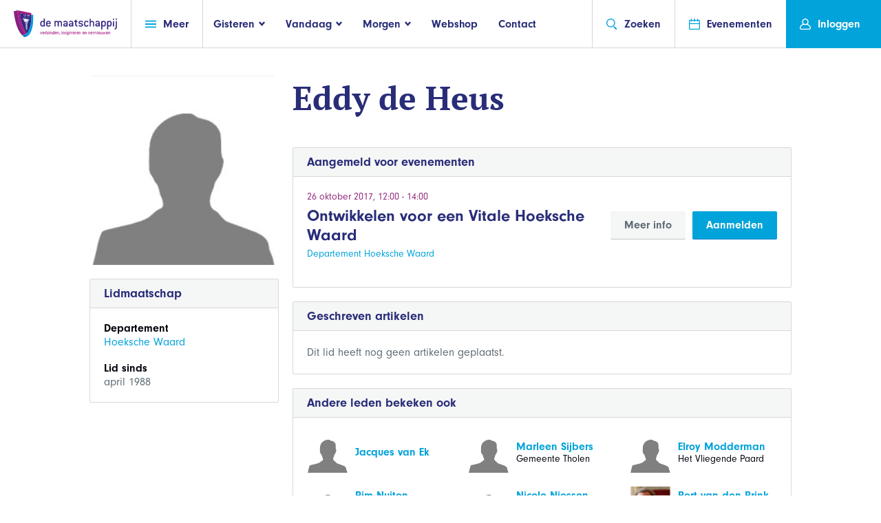

--- FILE ---
content_type: text/html; charset=UTF-8
request_url: https://de-maatschappij.nl/index.php/profiel/600
body_size: 7471
content:
<!doctype html>
<html class="no-js" lang="">
	<head>
		<meta charset="utf-8">
		<meta http-equiv="X-UA-Compatible" content="IE=edge">
		<title> Eddy de Heus  - De Maatschappij</title>

		<meta name="viewport" content="width=device-width, initial-scale=1">
		<meta property="og:image" content="" />
		<meta property="og:title" content=" Eddy de Heus ">
		<meta property="og:site_name" content="De Maatschappij"/>
		<meta property="og:url" content="https://de-maatschappij.nl/index.php/profiel/600" />
		<meta property="og:description" content="" />
		<link rel="stylesheet" href="https://de-maatschappij.nl/assets/website/css/main.css">
		<link rel="stylesheet" href="https://use.typekit.net/ese3xys.css">
				<link rel="stylesheet" href="https://use.fontawesome.com/releases/v5.6.3/css/all.css" integrity="sha384-UHRtZLI+pbxtHCWp1t77Bi1L4ZtiqrqD80Kn4Z8NTSRyMA2Fd33n5dQ8lWUE00s/" crossorigin="anonymous">
		 <meta name="robots" content="noindex, follow" /> 	</head>
	<body>
	<script type="text/javascript">
        var _gaq = _gaq || [];
        _gaq.push(['_setAccount', 'UA-41670849-1']);
        _gaq.push(['_trackPageview']);

        (function () {
            var ga = document.createElement('script'); ga.type = 'text/javascript'; ga.async = true;
            ga.src = ('https:' == document.location.protocol ? 'https://ssl' : 'http://www') + '.google-analytics.com/ga.js';
            var s = document.getElementsByTagName('script')[0]; s.parentNode.insertBefore(ga, s);
        })();

    </script>
    <!-- Global site tag (gtag.js) - Google Analytics -->
    <script async src="https://www.googletagmanager.com/gtag/js?id=UA-1443260-58"></script>
    <script>
      window.dataLayer = window.dataLayer || [];
      function gtag(){dataLayer.push(arguments);}
      gtag('js', new Date());

      gtag('config', 'UA-1443260-58');
    </script>

		<!--[if lt IE 9]>
		<p class="browserupgrade">You are using an <strong>outdated</strong> browser. Please <a href="http://browsehappy.com/">upgrade your browser</a> to improve your experience.</p>
		<![endif]-->

	<div class="container">
		<header class="header">
			<a href="/" class="logo header-link" id="headerLogo">
				<img
					src="/images/logofull.svg"
					class="desktop-img"
					alt="">
			</a>
			<div class="header__center-box">
				<div class="header-link nav header-box" id="headerNavBtn">
					<a href="/" class="mobile-header-logo">
						<img
							src="/images/logo-svg.svg"
							alt=""
							class="mobile-img">
					</a>

					<a href="#" class="nav-click svg-link">
						<svg class="icon icon-menu"><use xmlns:xlink="http://www.w3.org/1999/xlink" xlink:href="/icons/symbol-defs.svg#icon-menu"></use></svg>
						<span class="svg-link__text svg-link__text--right">Meer</span>
					</a>
				</div>

				<ul class="header-nav no-list header-box" id="headerItems">
				<li>
					<a href="#">
						<span class="svg-link__text svg-link__text--left">Gisteren</span>
						<svg class="icon icon-fat-arrow"><use xmlns:xlink="http://www.w3.org/1999/xlink" xlink:href="/icons/symbol-defs.svg#icon-fat-arrow"></use></svg>
					</a>
					<div class="dd-nav dd-nav--top">
						<div class="dd-nav__inner">
							<div class="dd-nav__arrow">
								<svg viewbox="0 0 5 10" class="dd-nav__big">
								  <path d="M5 0 V10 L0.8 5.8 Q0 5 0.8 4.2z" />
								</svg>
							</div>
							<section class="dd-nav__content">
								<ul class="dd-nav__list">
                                    <li><a href="/gisteren/historie-van-de-maatschappij">Oprichting</a></li>
                                    <li><a href="https://de-maatschappij.nl/index.php/prestaties">Prestaties</a></li>
                                    <li><a href="/gisteren/de-schatkamer">Schatkamer</a></li>
								</ul>
							</section>
						</div>
					</div>
				</li>
				<li>
					<a href="#">
						<span class="svg-link__text svg-link__text--left">Vandaag</span>
						<svg class="icon icon-fat-arrow"><use xmlns:xlink="http://www.w3.org/1999/xlink" xlink:href="/icons/symbol-defs.svg#icon-fat-arrow"></use></svg>
					</a>
					<div class="dd-nav dd-nav--top">
						<div class="dd-nav__inner">
							<div class="dd-nav__arrow">
								<svg viewbox="0 0 5 10" class="dd-nav__big">
								  <path d="M5 0 V10 L0.8 5.8 Q0 5 0.8 4.2z" />
								</svg>
							</div>
							<section class="dd-nav__content">
								<ul class="dd-nav__list">
                                    <li><a href="/vandaag/over-de-maatschappij">Over De Maatschappij</a></li>
                                    <li><a href="/vandaag/organisatie">Organisatie</a></li>
                                    <li><a href="/vandaag/het-koningshuis">Koningshuis</a></li>
								</ul>
							</section>
						</div>
					</div>
				</li>
				<li>
					<a href="#">
						<span class="svg-link__text svg-link__text--left">Morgen</span>
						<svg class="icon icon-fat-arrow"><use xmlns:xlink="http://www.w3.org/1999/xlink" xlink:href="/icons/symbol-defs.svg#icon-fat-arrow"></use></svg>
					</a>
					<div class="dd-nav dd-nav--top">
						<div class="dd-nav__inner">
							<div class="dd-nav__arrow">
								<svg viewbox="0 0 5 10" class="dd-nav__big">
								  <path d="M5 0 V10 L0.8 5.8 Q0 5 0.8 4.2z" />
								</svg>
							</div>
							<section class="dd-nav__content">
								<ul class="dd-nav__list">
									<li><a href="/nieuws?department=1">Nieuws</a></li>
									<li><a href="/morgen/perspectief-voor-nederland">Perspectief voor Nederland</a></li>
								    <li><a href="/morgen/onze-partners">Onze partners</a></li>
									<li><a href="/morgen/FoodXNoord">FoodXNoord</a></li>
									<li><a href="/morgen/koning-willem-i-prijs-en-plaquette">Koning Willem I</a></li>
																	</ul>
							</section>
						</div>
					</div>
				</li>
				<li><a href="https://de-maatschappij.nl/index.php/shop/overzicht">Webshop</a></li>
				<li><a href="https://de-maatschappij.nl/index.php/contact">Contact</a></li>
			</ul>

				<div class="sub-nav clearfix">
					<!-- op mobile wordt deze fixed totaled -->
					<aside class="sub-nav__sidebar">
						<!-- alleen op mobile laten zien -->
						<div class="sub-nav__mobile">
							<div class="mobile-nav-header mb30">
								<a href="/" class="logo header-link">
									<img src="/images/logo-svg.svg" alt="">
								</a>
								<a href="#" class="mobile-nav-close">
									<svg class="icon"><use xmlns:xlink="http://www.w3.org/1999/xlink" xlink:href="/icons/symbol-defs.svg#icon-close"></use></svg>
								</a>
							</div>
						</div>

						<!-- cnt voor scroll overflow -->
						<div class="mobile-nav-cnt">
							<!-- cnt voor padding en alleen mobile -->
							<div class="sub-nav__mobile mobile-nav-padding">
								<ul class="mobile-top-nav mb30">
									<li>
										<a href="/contact" class="svg-link">
											<svg class="icon"><use xmlns:xlink="http://www.w3.org/1999/xlink" xlink:href="/icons/symbol-defs.svg#icon-mail"></use></svg>
											<span class="svg-link__text svg-link__text--right">Contact</span>
										</a>
									</li>
									<li>
										<a href="/shop/overzicht" class="svg-link">
											<svg class="icon icon-shopping-cart"><use xmlns:xlink="http://www.w3.org/1999/xlink" xlink:href="/icons/symbol-defs.svg#icon-shopping-cart"></use></svg>
											<span class="svg-link__text svg-link__text--right">Webshop</span>
										</a>
									</li>
									<li>
										<a href="https://de-maatschappij.nl/index.php/evenementen" class="svg-link">
											<svg class="icon"><use xmlns:xlink="http://www.w3.org/1999/xlink" xlink:href="/icons/symbol-defs.svg#icon-event"></use></svg>
											<span class="svg-link__text svg-link__text--right">Evenementen</span>
										</a>
									</li>
								</ul>
							</div>

							<div class="mobile-nav-padding">
								<h2 class="mobile-nav-title sub-nav__mobile mb10">Meer</h2>
								<ul class="no-list sub-nav__base-links">
								  <li><a href="/nieuws?department=1">Nieuws</a></li>
									<li><a href="https://de-maatschappij.nl/index.php/evenementen/verslaglegging">Verslaglegging</a></li>
                                 	<li><a href="https://de-maatschappij.nl/index.php/jaarcongressen">Jaarcongressen</a></li>
									<li><a href="https://de-maatschappij.nl/index.php/verhalen-van">Verhalen van</a></li>
									<li><a href="/morgen/perspectief-voor-nederland">Perspectief voor Nederland</a></li>
									<li><a href="/vandaag/lidmaatschapsinformatie">Lidmaatschapsinformatie</a></li>
																		<li><a href="https://de-maatschappij.nl/index.php/departement/1">Landelijk Bestuur</a></li>
									
									<li id="toggleDepartments">
										<a href="#" class="svg-link">
											<span class="svg-link__text svg-link__text--left">Departementen</span>
											<div class="sub-nav__svg-cnt">
												<svg class="icon"><use xmlns:xlink="http://www.w3.org/1999/xlink" xlink:href="/icons/symbol-defs.svg#icon-arrow"></use></svg>
											</div>
										</a>

										<div id="mobileDepartments">
											<div class="mock-select">

												<select onChange="window.document.location.href=this.options[this.selectedIndex].value;">
													<option value="pHolder">Kies een departement</option>
											        											        												        		<option value="https://de-maatschappij.nl/index.php/departement/2">Amsterdam</option>
											        												        											        												        		<option value="https://de-maatschappij.nl/index.php/departement/3">Apeldoorn en Epe</option>
											        												        											        												        		<option value="https://de-maatschappij.nl/index.php/departement/64">Arnhem</option>
											        												        											        												        		<option value="https://de-maatschappij.nl/index.php/departement/69">Delft</option>
											        												        											        												        		<option value="https://de-maatschappij.nl/index.php/departement/5">Drechtsteden</option>
											        												        											        												        		<option value="https://de-maatschappij.nl/index.php/departement/6">Drenthe</option>
											        												        											        												        		<option value="https://de-maatschappij.nl/index.php/departement/7">Eemland/Amersfoort en omstreken</option>
											        												        											        												        		<option value="https://de-maatschappij.nl/index.php/departement/9">&#039;s-Gravenhage</option>
											        												        											        												        		<option value="https://de-maatschappij.nl/index.php/departement/11">Haarlem en Meer</option>
											        												        											        												        		<option value="https://de-maatschappij.nl/index.php/departement/12">Het Gooi</option>
											        												        											        												        		<option value="https://de-maatschappij.nl/index.php/departement/13">Hoeksche Waard</option>
											        												        											        												        		<option value="https://de-maatschappij.nl/index.php/departement/1">Landelijk bestuur</option>
											        												        											        												        		<option value="https://de-maatschappij.nl/index.php/departement/65">Landelijk bureau</option>
											        												        											        												        		<option value="https://de-maatschappij.nl/index.php/departement/14">Leiden</option>
											        												        											        												        		<option value="https://de-maatschappij.nl/index.php/departement/16">Noord West Veluwe en Flevoland</option>
											        												        											        												        		<option value="https://de-maatschappij.nl/index.php/departement/70">Noord-Limburg</option>
											        												        											        												        		<option value="https://de-maatschappij.nl/index.php/departement/17">Oost-Brabant</option>
											        												        											        												        		<option value="https://de-maatschappij.nl/index.php/departement/10">Oost-Groningen</option>
											        												        											        												        		<option value="https://de-maatschappij.nl/index.php/departement/29">Regio Zwolle</option>
											        												        											        												        		<option value="https://de-maatschappij.nl/index.php/departement/19">Rotterdam</option>
											        												        											        												        		<option value="https://de-maatschappij.nl/index.php/departement/8">Sneek/Zuidwest Friesland</option>
											        												        											        												        		<option value="https://de-maatschappij.nl/index.php/departement/20">Twente</option>
											        												        											        												        		<option value="https://de-maatschappij.nl/index.php/departement/21">Utrecht</option>
											        												        											        												        		<option value="https://de-maatschappij.nl/index.php/departement/68">Utrechts-Gelderse Vallei</option>
											        												        											        												        		<option value="https://de-maatschappij.nl/index.php/departement/67">Waterland</option>
											        												        											        												        		<option value="https://de-maatschappij.nl/index.php/departement/22">Waterweg-Noord</option>
											        												        											        												        		<option value="https://de-maatschappij.nl/index.php/departement/23">West-Brabant</option>
											        												        											        												        		<option value="https://de-maatschappij.nl/index.php/departement/24">Westhoek</option>
											        												        											        												        		<option value="https://de-maatschappij.nl/index.php/departement/25">Zaanstreek-Waterland</option>
											        												        											        												        		<option value="https://de-maatschappij.nl/index.php/departement/26">Zeeland</option>
											        												        											        												        		<option value="https://de-maatschappij.nl/index.php/departement/27">Zuid-Limburg</option>
											        												        											        												        		<option value="https://de-maatschappij.nl/index.php/departement/28">Zutphen</option>
											        												        											    </select>

												<span class="mock-select__text">
													<span>Kies een departement</span>
													<svg class="icon icon-arrow mock-select__icon">
														<use xmlns:xlink="http://www.w3.org/1999/xlink" xlink:href="/icons/symbol-defs.svg#icon-arrow"></use>
													</svg>
												</span>
											</div>
										</div>
									</li>

								</ul>

								<div class="sub-nav__mobile">
									<h2 class="mobile-nav-title mb10">Gisteren</h2>
									<ul class="mb30 mobile-nav-list">
                                    <li><a href="/gisteren/historie-van-de-maatschappij">Oprichting</a></li>
                                    <li><a href="https://de-maatschappij.nl/index.php/prestaties">Prestaties</a></li>
                                    <li><a href="/gisteren/de-schatkamer">Schatkamer</a></li>
									</ul>

									<h2 class="mobile-nav-title sub-nav__mobile mb10">Vandaag</h2>
									<ul class="mb30 mobile-nav-list">
                                        <li><a href="/vandaag/wat-doet-de-maatschappij">Wat doet De Maatschappij</a></li>
                                        <li><a href="/vandaag/organisatie">Organisatie</a></li>
                                        <li><a href="/vandaag/het-koningshuis">Koningshuis</a></li>
									</ul>

									<h2 class="mobile-nav-title sub-nav__mobile mb10">Morgen</h2>
									<ul class="mobile-nav-list">
										<li><a href="/nieuws?department=1">Nieuws</a></li>
                                        <li><a href="/morgen/onze-partners">Onze partners</a></li>
										<li><a href="/morgen/perspectief-voor-nederland">Perspectief voor Nederland</a></li>
										<li><a href="/morgen/FoodXNoord">FoodXNoord</a></li>
										<li><a href="/morgen/koning-willem-i-prijs-en-plaquette">Koning Willem I</a></li>
																			</ul>
								</div>

							</div> <!-- einde mobile cnt padding -->
						</div> <!-- einde mobile cnt - scroll -->
					</aside>
					<section class="sub-nav__content" id="subnavDepartments">
						<h2 class="sub-nav__content-title">Departementen</h2>
						<ul class="sub-cols">

																								<li><a href="https://de-maatschappij.nl/index.php/departement/2">Amsterdam</a></li>
																																<li><a href="https://de-maatschappij.nl/index.php/departement/3">Apeldoorn en Epe</a></li>
																																<li><a href="https://de-maatschappij.nl/index.php/departement/64">Arnhem</a></li>
																																<li><a href="https://de-maatschappij.nl/index.php/departement/69">Delft</a></li>
																																<li><a href="https://de-maatschappij.nl/index.php/departement/5">Drechtsteden</a></li>
																																<li><a href="https://de-maatschappij.nl/index.php/departement/6">Drenthe</a></li>
																																<li><a href="https://de-maatschappij.nl/index.php/departement/7">Eemland/Amersfoort en omstreken</a></li>
																																<li><a href="https://de-maatschappij.nl/index.php/departement/9">&#039;s-Gravenhage</a></li>
																																<li><a href="https://de-maatschappij.nl/index.php/departement/11">Haarlem en Meer</a></li>
																																<li><a href="https://de-maatschappij.nl/index.php/departement/12">Het Gooi</a></li>
																																<li><a href="https://de-maatschappij.nl/index.php/departement/13">Hoeksche Waard</a></li>
																																																														<li><a href="https://de-maatschappij.nl/index.php/departement/14">Leiden</a></li>
																																<li><a href="https://de-maatschappij.nl/index.php/departement/16">Noord West Veluwe en Flevoland</a></li>
																																<li><a href="https://de-maatschappij.nl/index.php/departement/70">Noord-Limburg</a></li>
																																<li><a href="https://de-maatschappij.nl/index.php/departement/17">Oost-Brabant</a></li>
																																<li><a href="https://de-maatschappij.nl/index.php/departement/10">Oost-Groningen</a></li>
																																<li><a href="https://de-maatschappij.nl/index.php/departement/29">Regio Zwolle</a></li>
																																<li><a href="https://de-maatschappij.nl/index.php/departement/19">Rotterdam</a></li>
																																<li><a href="https://de-maatschappij.nl/index.php/departement/8">Sneek/Zuidwest Friesland</a></li>
																																<li><a href="https://de-maatschappij.nl/index.php/departement/20">Twente</a></li>
																																<li><a href="https://de-maatschappij.nl/index.php/departement/21">Utrecht</a></li>
																																<li><a href="https://de-maatschappij.nl/index.php/departement/68">Utrechts-Gelderse Vallei</a></li>
																																<li><a href="https://de-maatschappij.nl/index.php/departement/67">Waterland</a></li>
																																<li><a href="https://de-maatschappij.nl/index.php/departement/22">Waterweg-Noord</a></li>
																																<li><a href="https://de-maatschappij.nl/index.php/departement/23">West-Brabant</a></li>
																																<li><a href="https://de-maatschappij.nl/index.php/departement/24">Westhoek</a></li>
																																<li><a href="https://de-maatschappij.nl/index.php/departement/25">Zaanstreek-Waterland</a></li>
																																<li><a href="https://de-maatschappij.nl/index.php/departement/26">Zeeland</a></li>
																																<li><a href="https://de-maatschappij.nl/index.php/departement/27">Zuid-Limburg</a></li>
																																<li><a href="https://de-maatschappij.nl/index.php/departement/28">Zutphen</a></li>
															
						</ul>
					</section>
				</div> <!-- einde subnav -->

				<div class="header-nav__right">
					<div id="headerSearch" class="header-link header-box">
						<a href="#" class="svg-link search-btn" id="headerSearchBtn">
							<svg class="icon icon-search"><use xmlns:xlink="http://www.w3.org/1999/xlink" xlink:href="/icons/symbol-defs.svg#icon-search"></use></svg>
							<span class="svg-link__text svg-link__text--right">Zoeken</span>
						</a>
					</div>
					<div class="header-box">
						<a href="https://de-maatschappij.nl/index.php/evenementen" class="svg-link header-link" id="headerEvents">
							<svg class="icon icon-event"><use xmlns:xlink="http://www.w3.org/1999/xlink" xlink:href="/icons/symbol-defs.svg#icon-event"></use></svg>
							<span class="svg-link__text svg-link__text--right">Evenementen</span>
						</a>
					</div>
				</div>
			</div> <!--einde header__center-box -->

				<div class="header-box user" id="headerUser">
				    						<a href="https://de-maatschappij.nl/index.php/auth/login" class="svg-link header-link user-btn">
				<svg class="icon icon-profile"><use xmlns:xlink="http://www.w3.org/1999/xlink" xlink:href="/icons/symbol-defs.svg#icon-profile"></use></svg>
				<span class="svg-link__text svg-link__text--left svg-link__text--right">Inloggen</span>
			</a>
					</div>

		<form action="https://de-maatschappij.nl/index.php/zoeken" class="search-form">
			<fieldset>
				<div class="search-form__align">
					<div class="input-icon svg-link">
						<svg class="icon icon-search"><use xmlns:xlink="http://www.w3.org/1999/xlink" xlink:href="/icons/symbol-defs.svg#icon-search"></use></svg>
						<input type="search" name="q" placeholder="Zoek op trefwoord, departement of lid of gebruik de categorieën…" autocomplete="off" />
					</div>
				</div>
			</fieldset>
		</form>
	</header>


<div class="wrapper wrapper--medium">
		<!-- let op de extra grid-wrapper[profile] class -->
		<div class="grid-wrapper grid-wrapper--medium grid-wrapper--profile">
			<aside class="grid-cell side-bar">
				<!-- picca -->
								<figure class="event-image event-image--user" style="background-image:url(https://de-maatschappij.nl/images/defaultphoto.png);">
					<div class="crop-cnt">
						<div class="img-container">
							<img src="" alt="" id="cropImage">
						</div>
					</div>
									</figure>
												<article class="lt-block mobile-closed mb20">
					<header class="lt-block__header">
						<h3 class="lt-block__title">Lidmaatschap</h3>
					</header>
					<div class="lt-block__content">
						<div class="s-hdr mb20">
							<strong class="s-hdr__title">Departement</strong>
															<a href="https://de-maatschappij.nl/index.php/departement/13" class="s-hdr__subtitle">Hoeksche Waard</a>
													</div>
						<div class="s-hdr mb20">
							<strong class="s-hdr__title">Lid sinds</strong>
							<span class="s-hdr__subtitle">april 1988</span>
						</div>
					</div>
				</article>

				
							</aside>
			<section class="grid-cell">
				<header class="block-page-header block-page-header--img mb40">
					<figure class="event-image event-image--user" style="background-image:url(https://media.licdn.com/mpr/mpr/shrinknp_200_200/AAEAAQAAAAAAAAeMAAAAJDdlMTQ1NzEyLTkwMGItNDEwMy1iYTUwLTIyZGI1NGFmMjIyYQ.jpg);">
						<img src="https://de-maatschappij.nl/images/defaultphoto.png" alt="">
					</figure>

					<div class="flex-1">
						<h1 class="block-page-header__title no-margin">Eddy de Heus</h1>
											</div>

					<p class="block-page-header__text" data-name="bio"></p>
									</header>

				<section class="lt-block mobile-closed mb20">
					<header class="lt-block__header">
						<h3 class="lt-block__title">Aangemeld voor evenementen</h3>
						<div class="lt-block__icons-links">
							<a href="#" class="lt-block__collapse-link">
								<svg class="icon icon-fat-arrow"><use xmlns:xlink="http://www.w3.org/1999/xlink" xlink:href="/icons/symbol-defs.svg#icon-fat-arrow"></use></svg>
							</a>
						</div>
					</header>
					<ul class="lt-block__content odd-even-list no-list">
					                            <li>
							<article class="event-block event-block--list mb20">
								<header class="event-block__header">
									<time class="event-block__date">26 oktober 2017, 12:00 - 14:00</time>
									<h2 class="event-block__title">Ontwikkelen voor een Vitale Hoeksche Waard</h2>
									<span class="event-block__subtitle">Departement Hoeksche Waard</span>
								</header>
								<div class="flex btn-cnt">
									<a href="https://de-maatschappij.nl/index.php/evenement/weergeven/lunchbijeenkomst-hoeksche-waard" class="btn btn--regular btn--light">Meer info</a>
									<a href="#" class="btn btn--regular">Aanmelden</a>
								</div>
							</article>
						</li>
											</ul>
				</section>

				<article class="lt-block mobile-closed mb20">
					<header class="lt-block__header">
						<h3 class="lt-block__title">Geschreven artikelen</h3>
						<div class="lt-block__icons-links">
							<a href="#" class="lt-block__collapse-link">
								<svg class="icon icon-fat-arrow"><use xmlns:xlink="http://www.w3.org/1999/xlink" xlink:href="/icons/symbol-defs.svg#icon-fat-arrow"></use></svg>
							</a>
						</div>
					</header>
					<div class="lt-block__content">
					                            <p>Dit lid heeft nog geen artikelen geplaatst.</p>
                        					</div>
				</article>

				<article class="lt-block mobile-closed">
					<header class="lt-block__header">
						<h3 class="lt-block__title">Andere leden bekeken ook</h3>
						<div class="lt-block__icons-links">
							<a href="#" class="lt-block__collapse-link">
								<svg class="icon icon-fat-arrow"><use xmlns:xlink="http://www.w3.org/1999/xlink" xlink:href="/icons/symbol-defs.svg#icon-fat-arrow"></use></svg>
							</a>
						</div>
					</header>
					<div class="lt-block__content">
						<div class="grid-wrapper grid-wrapper--three">
						    							<div class="grid-cell">
								<article class="person-block person-block--hz person-block--regular">
								    									<figure class="person-block__img">
										<img src="https://de-maatschappij.nl/images/defaultphoto.png" alt="Jacques van Ek">
									</figure>
																		<section class="person-block__data">
									    <a href="https://de-maatschappij.nl/index.php/profiel/919">
										<h4 class="person-block__title">Jacques van Ek</h4>
										<span class="person-block__subtitle"></span>
										</a>
									</section>
								</article>
							</div>
														<div class="grid-cell">
								<article class="person-block person-block--hz person-block--regular">
								    									<figure class="person-block__img">
										<img src="https://de-maatschappij.nl/images/defaultphoto.png" alt="Marleen  Sijbers">
									</figure>
																		<section class="person-block__data">
									    <a href="https://de-maatschappij.nl/index.php/profiel/2337">
										<h4 class="person-block__title">Marleen  Sijbers</h4>
										<span class="person-block__subtitle">Gemeente Tholen</span>
										</a>
									</section>
								</article>
							</div>
														<div class="grid-cell">
								<article class="person-block person-block--hz person-block--regular">
								    									<figure class="person-block__img">
										<img src="https://de-maatschappij.nl/images/defaultphoto.png" alt="Elroy   Modderman">
									</figure>
																		<section class="person-block__data">
									    <a href="https://de-maatschappij.nl/index.php/profiel/3963">
										<h4 class="person-block__title">Elroy   Modderman</h4>
										<span class="person-block__subtitle">Het Vliegende Paard</span>
										</a>
									</section>
								</article>
							</div>
														<div class="grid-cell">
								<article class="person-block person-block--hz person-block--regular">
								    									<figure class="person-block__img">
										<img src="https://de-maatschappij.nl/images/defaultphoto.png" alt="Pim  Nuiten">
									</figure>
																		<section class="person-block__data">
									    <a href="https://de-maatschappij.nl/index.php/profiel/670">
										<h4 class="person-block__title">Pim  Nuiten</h4>
										<span class="person-block__subtitle">Veldhuijzen &amp; Nuiten Advocaten B.V.</span>
										</a>
									</section>
								</article>
							</div>
														<div class="grid-cell">
								<article class="person-block person-block--hz person-block--regular">
								    									<figure class="person-block__img">
										<img src="https://de-maatschappij.nl/images/defaultphoto.png" alt="Nicole  Niessen">
									</figure>
																		<section class="person-block__data">
									    <a href="https://de-maatschappij.nl/index.php/profiel/455">
										<h4 class="person-block__title">Nicole  Niessen</h4>
										<span class="person-block__subtitle">Boels Zanders Advocaten</span>
										</a>
									</section>
								</article>
							</div>
														<div class="grid-cell">
								<article class="person-block person-block--hz person-block--regular">
								    									<figure class="person-block__img">
										<img src="/uploads/cropped/1621515371.png" alt="Bert van den  Brink">
									</figure>
																		<section class="person-block__data">
									    <a href="https://de-maatschappij.nl/index.php/profiel/1360">
										<h4 class="person-block__title">Bert van den  Brink</h4>
										<span class="person-block__subtitle">University College Roosevelt</span>
										</a>
									</section>
								</article>
							</div>
													</div>
					</div>
				</article>
			</section>
		</div>
	</div>



<section class="page-breaker">
   <div class="wrapper wrapper--medium">
      <div class="page-breaker__cnt page-breaker__cnt--center">
         <h2 class="page-breaker__title page-breaker__item">Wat kan De Maatschappij voor u betekenen?</h2>
         <a href="https://de-maatschappij.nl/index.php/registreren/1" class="btn btn--regular">Lid worden</a>
      </div>
   </div>
</section>
</main>
<footer class="footer ">
	<div class="wrapper wrapper--large">
		<div class="footer-col-cnt footer-col-cnt-first">
			<section class="footer-col footer-text">
				<img src="/images/logo-dark.png" alt="" class="footer-logo">
				<p class="footer-text__text mb20">Maatschappelijke uitdagingen zijn van alle tijden. Mensen die zich inzetten om die problemen op te
					lossen gelukkig ook. Al sinds 1777 is De Maatschappij dé broedplaats van initiatieven voor het
					algemeen belang. Een netwerk van onafhankelijke denkers en doeners die meer willen. Meer voor
					een ander.</p>
				<a href="/vandaag/over-de-maatschappij" class="svg-link bold">
					<span class="svg-link__text svg-link__text--left">Lees meer over ons netwerk</span>
					<svg class="icon icon-fat-arrow rotate-90"><use xmlns:xlink="http://www.w3.org/1999/xlink" xlink:href="/icons/symbol-defs.svg#icon-fat-arrow"></use></svg>
				</a>
				<div style="font-size:20pt;margin-top:15px">
					<a target="_blank" href="https://www.linkedin.com/company/maatschappij-voor-nijverheid-en-handel/?originalSubdomain=nl">
						<i class="fab fa-linkedin"></i>
					</a>
					<a href="https://www.facebook.com/DeMaatschappij/" target="_blank">
						<i class="fab fa-facebook"></i>
					</a>
					<a href="https://twitter.com/demaatschappij" target="_blank">
						<i class="fab fa-twitter-square"></i>
					</a>
					<a href="https://www.youtube.com/channel/UCtiLLltdR4taFVK36_R1QZw" target="_blank">
						<i class="fab fa-youtube-square"></i>
					</a>
				</div>
			</section>
			<div class="footer-col footer-col-cnt footer-main-cols">
				<div class="footer-col footer-col-cnt">
					<section class="footer-col">
						<header>
							<h3 class="footer-list__col__header">Gisteren</h3>
						</header>
						<ul class="link-list">
							<li><a href="/gisteren/historie-van-de-maatschappij">Oprichting</a></li>
							<li><a href="https://de-maatschappij.nl/index.php/prestaties">Prestaties</a></li>
							<li><a href="/gisteren/de-schatkamer">Schatkamer</a></li>
						</ul>
					</section>
					<section class="footer-col">
						<header>
							<h3 class="footer-list__col__header">Vandaag</h3>
						</header>
						<ul class="link-list">
							<li><a href="/vandaag/over-de-maatschappij">Over De Maatschappij</a></li>
							<li><a href="/vandaag/organisatie">Organisatie</a></li>
							<li><a href="/vandaag/het-koningshuis">Koningshuis</a></li>
						</ul>
					</section>
				</div>
				<div class="footer-col footer-col-cnt">
					<section class="footer-col">
						<header>
							<h3 class="footer-list__col__header">Morgen</h3>
						</header>
						<ul class="link-list">
							<li><a href="https://de-maatschappij.nl/index.php/nieuws">Nieuws</a></li>
						    <li><a href="/morgen/onze-partners">Onze partners</a></li>
													<li><a href="https://de-maatschappij.nl/index.php/departement/2/bestuur">Departement Besturen</a></li>
							<li><a href="https://de-maatschappij.nl/index.php/evenementen/verslaglegging">Verslaglegging</a></li>
							<li><a href="https://de-maatschappij.nl/index.php/verhalen-van">Verhalen van</a></li>
							<li><a href="/pers">Pers</a></li>
							<li><a href="/morgen/perspectief-voor-nederland">Perspectief voor NL</a></li>
						</ul>
					</section>
					<section class="footer-col">
						<header>
							<h3 class="footer-list__col__header">Contact</h3>
						</header>
						<ul class="link-list link-list--blue">
							<li><a href="https://de-maatschappij.nl/index.php/departement/65">Landelijk bureau</a></li>
							<li>p/a Kapteynstraat 1</li>
							<li>SBIC Building Suite 140</li>
							<li>2201 BB Noordwijk</li>
														<li><a href="mailto:info@de-maatschappij.nl">info@de-maatschappij.nl</a></li>
							<li><a href="/contact">Departementen overzicht</a></li>
						</ul>
					</section>
				</div>
			</div>
		</div>
	</div>
	<hr class="seperator">
	<div class="wrapper wrapper--large footer-copy-cnt">
		<p class="footer-copy-cnt__copy">&copy; 2026 Nederlandsche Maatschappij voor Nijverheid en Handel. Alle rechten voorbehouden.</p>
		<ul class="footer-copy-cnt__links">
			<li><a href="/vandaag/disclaimer">Disclaimer</a></li>
			<li><a href="/vandaag/privacystatement-de-maatschappij">Privacy Statement</a></li>
			<li><a href="/vandaag/cookies">Cookies</a></li>
		</ul>
	</div>
</footer>
</div>

<div class="overlay">
	<article class="lt-block popup">
		<header class="lt-block__header">
			<h3 class="lt-block__title">Afmelden</h3>
			<a href="#" class="close-popup">
				<svg class="icon icon-close"><use xmlns:xlink="http://www.w3.org/1999/xlink" xlink:href="/icons/symbol-defs.svg#icon-close"></use></svg>
			</a>
		</header>
		<div class="lt-block__content">
			<strong class="popup__small-title">Afmelden voor dit evenement</strong>
			<p>Weet u zeker dat u zich wilt afmelden voor dit evenement? </p>
		</div>
		<footer class="popup-btns">
			<button class="btn btn--regular" id="popupConfirm">Afmelden</button>
			<button class="btn btn--light" id="popupCancel">Annuleren</button>
		</footer>
	</article>
</div>
		<script src="https://code.jquery.com/jquery-2.2.4.min.js"></script>
		<script type="text/javascript" src="https://de-maatschappij.nl/assets/website/js/main.min.js"></script>
				<script>
/**
* Prompt a confirmation box,
* continue to the given url.
* @param  string url
*/
function confirmAction( url )
{
     var confirm = window.confirm('Weet u het zeker?');

    if(confirm)
    {
        window.location = url;
    }
}
</script>
	</body>
</html>


--- FILE ---
content_type: image/svg+xml
request_url: https://de-maatschappij.nl/images/logofull.svg
body_size: 24471
content:
<?xml version="1.0" encoding="utf-8"?>
<!-- Generator: Adobe Illustrator 18.1.1, SVG Export Plug-In . SVG Version: 6.00 Build 0)  -->
<svg version="1.1" id="Laag_1" xmlns="http://www.w3.org/2000/svg" xmlns:xlink="http://www.w3.org/1999/xlink" x="0px" y="0px"
	 viewBox="0 0 242 64" enable-background="new 0 0 242 64" xml:space="preserve">
<g>
	<path fill="#312782" d="M72.6,38.4h-1.8c-0.2,0-0.3-0.1-0.3-0.3v-0.4c0-0.2-0.1-0.3-0.2-0.3c-0.4,0-1.3,1-3,1c-3,0-5.2-2.1-5.2-5.1
		V30c0-2.9,2.1-5.1,5.1-5.1c1.5,0,2.4,1,2.8,1c0.1,0,0.2-0.1,0.2-0.3l0.1-5.8c0-0.2,0.1-0.3,0.3-0.3h2c0.2,0,0.3,0.1,0.3,0.3v18.3
		C72.9,38.3,72.8,38.4,72.6,38.4z M70.2,30c0-1.5-1.2-2.7-2.7-2.7c-1.5,0-2.7,1.2-2.7,2.7v3.3c0,1.5,1.2,2.7,2.7,2.7
		c1.5,0,2.7-1.2,2.7-2.7V30z"/>
	<path fill="#312782" d="M86.3,32.1h-7.5c-0.2,0-0.3,0.1-0.3,0.3v1.2c0,1.5,1.2,2.7,2.7,2.7c0.7,0,1.3-0.3,1.6-0.7
		c0.7-0.8,0.9-1.3,1.1-1.3c0.1,0,0.1,0,0.2,0.1l1.9,1c0.1,0.1,0.2,0.1,0.2,0.2c0,0.2-0.4,1-1.3,1.8c-0.9,0.8-2.2,1.3-3.7,1.3
		c-3.3,0-5.4-2-5.4-5.1v-3.9c0-2.7,2.4-5.1,5.4-5.1c3,0,5.4,2.4,5.4,5.1v2.1C86.6,32,86.6,32.1,86.3,32.1z M83.9,29.4
		c0-1.3-1.3-2.5-2.7-2.5c-1.4,0-2.7,1.2-2.7,2.5c0,0.3,0,0.5,0.3,0.5h4.8C83.9,30,83.9,29.8,83.9,29.4z"/>
	<path fill="#312782" d="M112.8,38.4h-2.1c-0.2,0-0.3-0.1-0.3-0.3V30c0-1.5-1.2-2.7-2.4-2.7c-1.2,0-2.4,1.3-2.4,2.7v8.1
		c0,0.2-0.1,0.3-0.3,0.3h-2.1c-0.2,0-0.3-0.1-0.3-0.3V30c0-1.5-1.2-2.7-2.4-2.7c-1.2,0-2.4,1.3-2.4,2.7v8.1c0,0.2-0.1,0.3-0.3,0.3
		h-2.1c-0.2,0-0.3-0.1-0.3-0.3V25.2c0-0.2,0.1-0.3,0.3-0.3h1.8c0.2,0,0.3,0.1,0.3,0.3v0.4c0,0.2,0.1,0.3,0.2,0.3c0.4,0,1.3-1,2.8-1
		c0.9,0,1.7,0.2,2.4,0.7c0.7,0.5,1,0.8,1.1,0.8c0.1,0,0.4-0.4,1.1-0.8c0.7-0.5,1.5-0.7,2.6-0.7c3,0,5.1,2.1,5.1,5.1v8.1
		C113.1,38.3,113.1,38.4,112.8,38.4z"/>
	<path fill="#312782" d="M126.1,38.4h-1.8c-0.2,0-0.3-0.1-0.3-0.3v-0.4c0-0.2-0.1-0.3-0.2-0.3c-0.4,0-1.3,1-2.7,1H120
		c-2.4,0-4-1.6-4-3.7v-0.2c0-2.2,1.6-3.7,4-3.7h3.4c0.2,0,0.3-0.1,0.3-0.3l0-0.8c-0.1-1.5-1.1-2.6-2.7-2.6c-0.7,0-1.3,0.3-1.6,0.7
		c-0.7,0.7-0.9,1.2-1.1,1.2c-0.1,0-0.1,0-0.2-0.1l-1.8-1c-0.1-0.1-0.2-0.1-0.2-0.2c0-0.2,0.4-1,1.3-1.8c0.8-0.7,2-1.1,3.6-1.1
		c3.3,0,5.4,2,5.4,5l0,4v4.5C126.4,38.3,126.4,38.4,126.1,38.4z M123.7,33.1c0-0.2-0.1-0.3-0.3-0.3H120c-0.7,0-1.3,0.6-1.3,1.3v0.5
		c0,0.8,0.6,1.3,1.3,1.3h1.2c1.1,0,2-0.7,2.5-2.2l0-0.6V33.1z"/>
	<path fill="#312782" d="M139.3,38.4h-1.8c-0.2,0-0.3-0.1-0.3-0.3v-0.4c0-0.2-0.1-0.3-0.2-0.3c-0.4,0-1.3,1-2.7,1h-1.2
		c-2.4,0-4-1.6-4-3.7v-0.2c0-2.2,1.6-3.7,4-3.7h3.4c0.2,0,0.3-0.1,0.3-0.3l0-0.8c-0.1-1.5-1.1-2.6-2.7-2.6c-0.7,0-1.3,0.3-1.6,0.7
		c-0.7,0.7-0.9,1.2-1.1,1.2c-0.1,0-0.1,0-0.2-0.1l-1.8-1c-0.1-0.1-0.2-0.1-0.2-0.2c0-0.2,0.4-1,1.3-1.8c0.8-0.7,2-1.1,3.6-1.1
		c3.3,0,5.4,2,5.4,5l0,4v4.5C139.6,38.3,139.5,38.4,139.3,38.4z M136.9,33.1c0-0.2-0.1-0.3-0.3-0.3h-3.4c-0.7,0-1.3,0.6-1.3,1.3v0.5
		c0,0.8,0.6,1.3,1.3,1.3h1.2c1.1,0,2-0.7,2.5-2.2l0-0.6V33.1z"/>
	<path fill="#312782" d="M148.8,38.6c-2.5,0-4.8-2.1-4.8-5.1v-6c0-0.2-0.1-0.3-0.3-0.3H142c-0.2,0-0.3-0.1-0.3-0.3l0.1-1l3.4-3.7
		l0.2-0.1h0.9c0.2,0,0.3,0.1,0.3,0.3v2.1c0,0.2,0.1,0.3,0.3,0.3h2.1c0.2,0,0.3,0.1,0.3,0.3V27c0,0.2-0.1,0.3-0.3,0.3H147
		c-0.2,0-0.3,0.1-0.3,0.3v6c0,0.6,0.2,1.2,0.7,1.7c0.3,0.3,0.9,0.5,1.8,0.9c0.2,0.1,0.2,0.1,0.2,0.3v1.8
		C149.4,38.6,149.2,38.6,148.8,38.6z"/>
	<path fill="#312782" d="M154.4,28.4c0,1.2,1.1,1.5,3.3,2c3.2,0.6,4.8,1.4,4.8,3.7c0,2.7-1.9,4.5-4.9,4.5h-0.9c-3,0-4.9-1.8-4.9-3
		c0-0.1,0.1-0.1,0.2-0.2l1.7-0.9c0.1,0,0.1-0.1,0.1-0.1c0.1,0,0.2,0.1,0.2,0.2c0.7,0.9,1.3,1.7,2.6,1.7h0.9c1.4,0,2.3-0.8,2.3-1.7
		c0-1.3-1.3-1.4-3.8-1.9c-2.8-0.6-4.2-1.4-4.2-3.7c0-2.6,1.9-4.4,4.8-4.4h0.9c3,0,4.9,1.8,4.9,3c0,0.1-0.1,0.2-0.2,0.2l-1.7,0.9
		c-0.1,0-0.1,0.1-0.2,0.1c-0.1,0-0.1-0.1-0.2-0.2c-0.7-1-1.3-1.7-2.6-1.7h-0.9C155.2,26.9,154.4,27.4,154.4,28.4z"/>
	<path fill="#312782" d="M175.3,35.6c0,0.2-0.4,1-1.3,1.8c-0.9,0.8-2.2,1.3-3.7,1.3c-3.3,0-5.4-2-5.4-5.1v-3.9
		c0-3.1,2.1-5.1,5.4-5.1c1,0,1.8,0.2,2.5,0.5c1.6,0.7,2.4,1.9,2.4,2.5c0,0.1-0.1,0.2-0.2,0.2l-1.9,1c-0.1,0-0.1,0-0.1,0
		c-0.1,0-0.2-0.1-0.2-0.2c-0.7-1-1.3-1.7-2.5-1.7c-1.5,0-2.7,1.2-2.7,2.7v3.9c0,1.5,1.2,2.7,2.7,2.7c0.7,0,1.3-0.3,1.6-0.7
		c0.7-0.8,0.9-1.3,1.1-1.3c0.1,0,0.1,0,0.2,0.1l1.9,1C175.2,35.4,175.3,35.5,175.3,35.6z"/>
	<path fill="#312782" d="M188.2,38.4h-2.1c-0.2,0-0.3-0.1-0.3-0.3V30c0-1.5-1.2-2.7-2.7-2.7c-1.5,0-2.7,1.2-2.7,2.7v8.1
		c0,0.2-0.1,0.3-0.3,0.3H178c-0.2,0-0.3-0.1-0.3-0.3l0.1-16.9c0-0.2,0-0.3,0.3-0.5l2-1.3c0.2-0.1,0.3,0.1,0.3,0.3v5.8
		c0,0.2,0.1,0.4,0.2,0.4c0.3,0,1.2-1,2.9-1c2.8,0,4.9,2.2,4.9,5.1v8.1C188.5,38.3,188.4,38.4,188.2,38.4z"/>
	<path fill="#312782" d="M201.4,38.4h-1.8c-0.2,0-0.3-0.1-0.3-0.3v-0.4c0-0.2-0.1-0.3-0.2-0.3c-0.5,0-1.3,1-2.7,1h-1.2
		c-2.4,0-4-1.6-4-3.7v-0.2c0-2.2,1.6-3.7,4-3.7h3.4c0.2,0,0.3-0.1,0.3-0.3l0-0.8c-0.1-1.5-1.1-2.6-2.7-2.6c-0.7,0-1.3,0.3-1.6,0.7
		c-0.7,0.7-0.9,1.2-1.1,1.2c-0.1,0-0.1,0-0.2-0.1l-1.8-1c-0.1-0.1-0.2-0.1-0.2-0.2c0-0.2,0.4-1,1.3-1.8c0.8-0.7,2-1.1,3.6-1.1
		c3.3,0,5.4,2,5.4,5l0,4v4.5C201.7,38.3,201.6,38.4,201.4,38.4z M199,33.1c0-0.2-0.1-0.3-0.3-0.3h-3.4c-0.7,0-1.3,0.6-1.3,1.3v0.5
		c0,0.8,0.6,1.3,1.3,1.3h1.2c1.1,0,2-0.7,2.5-2.2l0-0.6V33.1z"/>
	<path fill="#312782" d="M210.9,38.4c-1.7,0-2.6-1-2.9-1c-0.1,0-0.2,0.1-0.2,0.3v7.1c0,0.2-0.1,0.3-0.3,0.3h-2.1
		c-0.2,0-0.3-0.1-0.3-0.3V26.6c0-0.2,0-0.3,0.3-0.5l1.8-1.3c0.2-0.1,0.3,0.1,0.3,0.3v0.4c0,0.2,0.1,0.3,0.2,0.3c0.4,0,1.2-1,3-1
		c3,0,5.2,2.1,5.2,5.1v3.3C215.9,36.2,213.7,38.4,210.9,38.4z M213.2,30c0-1.5-1.2-2.7-2.7-2.7c-1.5,0-2.7,1.2-2.7,2.7v3.3
		c0,1.5,1.2,2.7,2.7,2.7c1.5,0,2.7-1.2,2.7-2.7V30z"/>
	<path fill="#312782" d="M224.5,38.4c-1.7,0-2.6-1-2.9-1c-0.1,0-0.2,0.1-0.2,0.3v7.1c0,0.2-0.1,0.3-0.3,0.3H219
		c-0.2,0-0.3-0.1-0.3-0.3V26.6c0-0.2,0-0.3,0.3-0.5l1.8-1.3c0.2-0.2,0.3,0.1,0.3,0.3v0.4c0,0.2,0.1,0.3,0.2,0.3c0.4,0,1.2-1,3-1
		c3,0,5.2,2.1,5.2,5.1v3.3C229.5,36.2,227.3,38.4,224.5,38.4z M226.8,30c0-1.5-1.2-2.7-2.7-2.7c-1.5,0-2.7,1.2-2.7,2.7v3.3
		c0,1.5,1.2,2.7,2.7,2.7c1.5,0,2.7-1.2,2.7-2.7V30z"/>
	<path fill="#312782" d="M233.8,22.5c-0.9,0-1.6-0.7-1.6-1.6c0-0.9,0.7-1.6,1.6-1.6c0.9,0,1.6,0.7,1.6,1.6
		C235.5,21.7,234.7,22.5,233.8,22.5z M234.9,38.4h-2.1c-0.2,0-0.3-0.1-0.3-0.3l0.1-11.5c0-0.2,0-0.3,0.3-0.5l2-1.3
		c0.3-0.2,0.3,0.1,0.3,0.3v12.9C235.2,38.3,235.1,38.4,234.9,38.4z"/>
	<path fill="#312782" d="M240.3,43.7c-1,1.2-2.2,1.7-3.7,1.7c-0.2,0-0.3-0.1-0.3-0.3v-1.8c0-0.2,0.1-0.2,0.2-0.3
		c1.5-0.6,2.5-1,2.5-2.7l0.1-13.7c0-0.2,0-0.3,0.3-0.5l2-1.3c0.3-0.2,0.3,0.1,0.3,0.3V40C241.8,41.2,241.3,42.5,240.3,43.7z
		 M240.4,22.5c-0.9,0-1.6-0.7-1.6-1.6c0-0.9,0.7-1.6,1.6-1.6c0.9,0,1.6,0.7,1.6,1.6C242.1,21.7,241.3,22.5,240.4,22.5z"/>
</g>
<g>
	<path fill="#A61680" d="M64.5,56.5c0,0-0.1,0.1-0.1,0.1h-0.8c-0.1,0-0.1,0-0.1-0.1l-2.1-5.3c0,0,0,0,0-0.1c0-0.1,0-0.1,0.1-0.1h0.9
		c0,0,0.1,0,0.1,0.1l1.4,4l1.5-4c0,0,0,0,0.1-0.1h0.9c0.1,0,0.1,0,0.1,0.1c0,0,0,0,0,0.1L64.5,56.5z"/>
	<path fill="#A61680" d="M71.4,54h-3.1c-0.1,0-0.1,0-0.1,0.1v0.5c0,0.6,0.5,1.1,1.1,1.1c0.3,0,0.5-0.1,0.7-0.3
		c0.3-0.3,0.4-0.5,0.5-0.5c0,0,0,0,0.1,0l0.8,0.4c0,0,0.1,0,0.1,0.1c0,0.1-0.1,0.4-0.5,0.7c-0.4,0.3-0.9,0.5-1.5,0.5
		c-1.3,0-2.2-0.8-2.2-2.1v-1.6c0-1.1,1-2.1,2.2-2.1s2.2,1,2.2,2.1v0.9C71.6,54,71.5,54,71.4,54z M70.4,53c0-0.5-0.5-1-1.1-1
		c-0.6,0-1.1,0.5-1.1,1c0,0.1,0,0.2,0.1,0.2h2C70.4,53.2,70.4,53.1,70.4,53z"/>
	<path fill="#A61680" d="M75.5,52.3c-0.1,0-0.3-0.1-0.6-0.1c-0.7,0-1.1,0.4-1.1,1.1v3.2c0,0.1,0,0.1-0.1,0.1h-0.9
		c-0.1,0-0.1,0-0.1-0.1v-5.3c0-0.1,0-0.1,0.1-0.1h0.7c0.1,0,0.1,0,0.1,0.1v0.4c0,0.1,0,0.1,0.1,0.1c0.1,0,0.5-0.7,1.2-0.7
		c0.5,0,0.6,0,0.6,0.2v0.9C75.6,52.2,75.5,52.3,75.5,52.3z"/>
	<path fill="#A61680" d="M78.7,56.6c-0.7,0-1.1-0.4-1.2-0.4c0,0-0.1,0-0.1,0.1v0.1c0,0.1,0,0.1-0.1,0.1h-0.7c-0.1,0-0.1,0-0.1-0.1
		V49c0-0.1,0-0.1,0.1-0.1h0.9c0.1,0,0.1,0,0.1,0.1v2.4c0,0.1,0,0.1,0.1,0.1c0.1,0,0.5-0.4,1.2-0.4c1.1,0,2,0.9,2,2.1v1.3
		C80.8,55.8,80,56.6,78.7,56.6z M79.7,53.2c0-0.6-0.5-1.1-1.1-1.1c-0.6,0-1.1,0.5-1.1,1.1v1.3c0,0.6,0.5,1.1,1.1,1.1
		c0.6,0,1.1-0.5,1.1-1.1V53.2z"/>
	<path fill="#A61680" d="M82.5,50.1c-0.4,0-0.7-0.3-0.7-0.7c0-0.4,0.3-0.7,0.7-0.7c0.4,0,0.7,0.3,0.7,0.7
		C83.2,49.8,82.9,50.1,82.5,50.1z M83,56.6h-0.9c-0.1,0-0.1,0-0.1-0.1v-5.3c0-0.1,0-0.1,0.1-0.1H83c0.1,0,0.1,0,0.1,0.1v5.3
		C83.1,56.6,83,56.6,83,56.6z"/>
	<path fill="#A61680" d="M89,56.6h-0.9c-0.1,0-0.1,0-0.1-0.1v-3.3c0-0.6-0.5-1.1-1.1-1.1c-0.6,0-1.1,0.5-1.1,1.1v3.3
		c0,0.1,0,0.1-0.1,0.1h-0.9c-0.1,0-0.1,0-0.1-0.1v-5.3c0-0.1,0-0.1,0.1-0.1h0.7c0.1,0,0.1,0,0.1,0.1v0.1c0,0.1,0,0.1,0.1,0.1
		c0.2,0,0.5-0.4,1.2-0.4c1.2,0,2.1,0.8,2.1,2.1v3.3C89.1,56.6,89,56.6,89,56.6z"/>
	<path fill="#A61680" d="M94.5,56.6h-0.7c-0.1,0-0.1,0-0.1-0.1v-0.1c0-0.1,0-0.1-0.1-0.1c-0.2,0-0.5,0.4-1.2,0.4
		c-1.2,0-2.1-0.8-2.1-2.1v-1.3c0-1.2,0.9-2.1,2.1-2.1c0.6,0,1,0.4,1.1,0.4c0,0,0.1,0,0.1-0.1V49c0-0.1,0-0.1,0.1-0.1h0.9
		c0.1,0,0.1,0,0.1,0.1v7.5C94.7,56.6,94.6,56.6,94.5,56.6z M93.6,53.2c0-0.6-0.5-1.1-1.1-1.1c-0.6,0-1.1,0.5-1.1,1.1v1.3
		c0,0.6,0.5,1.1,1.1,1.1c0.6,0,1.1-0.5,1.1-1.1V53.2z"/>
	<path fill="#A61680" d="M100.1,54h-3.1c-0.1,0-0.1,0-0.1,0.1v0.5c0,0.6,0.5,1.1,1.1,1.1c0.3,0,0.5-0.1,0.7-0.3
		c0.3-0.3,0.4-0.5,0.5-0.5c0,0,0,0,0.1,0l0.8,0.4c0,0,0.1,0,0.1,0.1c0,0.1-0.1,0.4-0.5,0.7c-0.4,0.3-0.9,0.5-1.5,0.5
		c-1.3,0-2.2-0.8-2.2-2.1v-1.6c0-1.1,1-2.1,2.2-2.1c1.2,0,2.2,1,2.2,2.1v0.9C100.3,54,100.2,54,100.1,54z M99.2,53
		c0-0.5-0.5-1-1.1-1c-0.6,0-1.1,0.5-1.1,1c0,0.1,0,0.2,0.1,0.2h2C99.2,53.2,99.2,53.1,99.2,53z"/>
	<path fill="#A61680" d="M105.7,56.6h-0.9c-0.1,0-0.1,0-0.1-0.1v-3.3c0-0.6-0.5-1.1-1.1-1.1c-0.6,0-1.1,0.5-1.1,1.1v3.3
		c0,0.1,0,0.1-0.1,0.1h-0.9c-0.1,0-0.1,0-0.1-0.1v-5.3c0-0.1,0-0.1,0.1-0.1h0.7c0.1,0,0.1,0,0.1,0.1v0.1c0,0.1,0,0.1,0.1,0.1
		c0.2,0,0.5-0.4,1.2-0.4c1.2,0,2.1,0.8,2.1,2.1v3.3C105.8,56.6,105.8,56.6,105.7,56.6z"/>
	<path fill="#A61680" d="M108.2,57.7c-0.3,0.4-0.6,0.5-0.7,0.5c0,0-0.1,0-0.1-0.1l-0.2-0.4c0,0,0,0,0,0c0-0.2,0.5-0.4,0.5-1.1
		c0-0.1,0-0.2-0.1-0.2h-0.2c-0.1,0-0.1,0-0.1-0.1v-0.9c0-0.1,0-0.1,0.1-0.1h1.1c0.1,0,0.1,0,0.1,0.1v0.8
		C108.6,56.8,108.5,57.3,108.2,57.7z"/>
	<path fill="#A61680" d="M112.8,50.1c-0.4,0-0.7-0.3-0.7-0.7c0-0.4,0.3-0.7,0.7-0.7c0.4,0,0.7,0.3,0.7,0.7
		C113.5,49.8,113.2,50.1,112.8,50.1z M113.3,56.6h-0.9c-0.1,0-0.1,0-0.1-0.1v-5.3c0-0.1,0-0.1,0.1-0.1h0.9c0.1,0,0.1,0,0.1,0.1v5.3
		C113.4,56.6,113.4,56.6,113.3,56.6z"/>
	<path fill="#A61680" d="M119.3,56.6h-0.9c-0.1,0-0.1,0-0.1-0.1v-3.3c0-0.6-0.5-1.1-1.1-1.1c-0.6,0-1.1,0.5-1.1,1.1v3.3
		c0,0.1,0,0.1-0.1,0.1h-0.9c-0.1,0-0.1,0-0.1-0.1v-5.3c0-0.1,0-0.1,0.1-0.1h0.7c0.1,0,0.1,0,0.1,0.1v0.1c0,0.1,0,0.1,0.1,0.1
		c0.2,0,0.5-0.4,1.2-0.4c1.2,0,2.1,0.8,2.1,2.1v3.3C119.4,56.6,119.4,56.6,119.3,56.6z"/>
	<path fill="#A61680" d="M121.6,52.5c0,0.5,0.4,0.6,1.3,0.8c1.3,0.3,1.9,0.6,1.9,1.5c0,1.1-0.8,1.8-2,1.8h-0.4c-1.2,0-2-0.7-2-1.2
		c0,0,0-0.1,0.1-0.1l0.7-0.4c0,0,0,0,0.1,0c0,0,0.1,0,0.1,0.1c0.3,0.4,0.5,0.7,1.1,0.7h0.4c0.6,0,0.9-0.3,0.9-0.7
		c0-0.5-0.5-0.6-1.6-0.8c-1.2-0.2-1.7-0.6-1.7-1.5c0-1.1,0.8-1.8,2-1.8h0.4c1.2,0,2,0.7,2,1.2c0,0,0,0.1-0.1,0.1l-0.7,0.4
		c0,0-0.1,0-0.1,0c0,0,0,0-0.1-0.1c-0.3-0.4-0.5-0.7-1.1-0.7h-0.4C121.9,51.9,121.6,52.1,121.6,52.5z"/>
	<path fill="#A61680" d="M128.3,56.6c-0.7,0-1.1-0.4-1.2-0.4c-0.1,0-0.1,0-0.1,0.1v2.9c0,0.1,0,0.1-0.1,0.1h-0.9
		c-0.1,0-0.1,0-0.1-0.1v-8c0-0.1,0-0.1,0.1-0.1h0.7c0.1,0,0.1,0,0.1,0.1v0.1c0,0.1,0,0.1,0.1,0.1c0.2,0,0.5-0.4,1.2-0.4
		c1.2,0,2.1,0.8,2.1,2.1v1.3C130.4,55.7,129.5,56.6,128.3,56.6z M129.3,53.2c0-0.6-0.5-1.1-1.1-1.1c-0.6,0-1.1,0.5-1.1,1.1v1.3
		c0,0.6,0.5,1.1,1.1,1.1c0.6,0,1.1-0.5,1.1-1.1V53.2z"/>
	<path fill="#A61680" d="M132.1,50.1c-0.4,0-0.7-0.3-0.7-0.7c0-0.4,0.3-0.7,0.7-0.7c0.4,0,0.7,0.3,0.7,0.7
		C132.8,49.8,132.5,50.1,132.1,50.1z M132.5,56.6h-0.9c-0.1,0-0.1,0-0.1-0.1v-5.3c0-0.1,0-0.1,0.1-0.1h0.9c0.1,0,0.1,0,0.1,0.1v5.3
		C132.6,56.6,132.6,56.6,132.5,56.6z"/>
	<path fill="#A61680" d="M137,52.3c-0.1,0-0.3-0.1-0.6-0.1c-0.7,0-1.1,0.4-1.1,1.1v3.2c0,0.1,0,0.1-0.1,0.1h-0.9
		c-0.1,0-0.1,0-0.1-0.1v-5.3c0-0.1,0-0.1,0.1-0.1h0.7c0.1,0,0.1,0,0.1,0.1v0.4c0,0.1,0,0.1,0.1,0.1c0.1,0,0.5-0.7,1.2-0.7
		c0.5,0,0.6,0,0.6,0.2v0.9C137.1,52.2,137.1,52.3,137,52.3z"/>
	<path fill="#A61680" d="M142.1,54H139c-0.1,0-0.1,0-0.1,0.1v0.5c0,0.6,0.5,1.1,1.1,1.1c0.3,0,0.5-0.1,0.7-0.3
		c0.3-0.3,0.4-0.5,0.5-0.5c0,0,0,0,0.1,0l0.8,0.4c0,0,0.1,0,0.1,0.1c0,0.1-0.1,0.4-0.5,0.7c-0.4,0.3-0.9,0.5-1.5,0.5
		c-1.3,0-2.2-0.8-2.2-2.1v-1.6c0-1.1,1-2.1,2.2-2.1c1.2,0,2.2,1,2.2,2.1v0.9C142.2,54,142.2,54,142.1,54z M141.1,53
		c0-0.5-0.5-1-1.1-1c-0.6,0-1.1,0.5-1.1,1c0,0.1,0,0.2,0.1,0.2h2C141.1,53.2,141.1,53.1,141.1,53z"/>
	<path fill="#A61680" d="M146.1,52.3c-0.1,0-0.3-0.1-0.6-0.1c-0.7,0-1.1,0.4-1.1,1.1v3.2c0,0.1,0,0.1-0.1,0.1h-0.9
		c-0.1,0-0.1,0-0.1-0.1v-5.3c0-0.1,0-0.1,0.1-0.1h0.7c0.1,0,0.1,0,0.1,0.1v0.4c0,0.1,0,0.1,0.1,0.1c0.1,0,0.5-0.7,1.2-0.7
		c0.5,0,0.6,0,0.6,0.2v0.9C146.2,52.2,146.2,52.3,146.1,52.3z"/>
	<path fill="#A61680" d="M151.2,54h-3.1c-0.1,0-0.1,0-0.1,0.1v0.5c0,0.6,0.5,1.1,1.1,1.1c0.3,0,0.5-0.1,0.7-0.3
		c0.3-0.3,0.4-0.5,0.5-0.5c0,0,0,0,0.1,0l0.8,0.4c0,0,0.1,0,0.1,0.1c0,0.1-0.1,0.4-0.5,0.7c-0.4,0.3-0.9,0.5-1.5,0.5
		c-1.3,0-2.2-0.8-2.2-2.1v-1.6c0-1.1,1-2.1,2.2-2.1s2.2,1,2.2,2.1v0.9C151.3,54,151.3,54,151.2,54z M150.2,53c0-0.5-0.5-1-1.1-1
		c-0.6,0-1.1,0.5-1.1,1c0,0.1,0,0.2,0.1,0.2h2C150.2,53.2,150.2,53.1,150.2,53z"/>
	<path fill="#A61680" d="M156.7,56.6h-0.9c-0.1,0-0.1,0-0.1-0.1v-3.3c0-0.6-0.5-1.1-1.1-1.1c-0.6,0-1.1,0.5-1.1,1.1v3.3
		c0,0.1,0,0.1-0.1,0.1h-0.9c-0.1,0-0.1,0-0.1-0.1v-5.3c0-0.1,0-0.1,0.1-0.1h0.7c0.1,0,0.1,0,0.1,0.1v0.1c0,0.1,0,0.1,0.1,0.1
		c0.2,0,0.5-0.4,1.2-0.4c1.2,0,2.1,0.8,2.1,2.1v3.3C156.9,56.6,156.8,56.6,156.7,56.6z"/>
	<path fill="#A61680" d="M165.5,54h-3.1c-0.1,0-0.1,0-0.1,0.1v0.5c0,0.6,0.5,1.1,1.1,1.1c0.3,0,0.5-0.1,0.7-0.3
		c0.3-0.3,0.4-0.5,0.5-0.5c0,0,0,0,0.1,0l0.8,0.4c0,0,0.1,0,0.1,0.1c0,0.1-0.1,0.4-0.5,0.7c-0.4,0.3-0.9,0.5-1.5,0.5
		c-1.3,0-2.2-0.8-2.2-2.1v-1.6c0-1.1,1-2.1,2.2-2.1c1.2,0,2.2,1,2.2,2.1v0.9C165.6,54,165.6,54,165.5,54z M164.5,53
		c0-0.5-0.5-1-1.1-1c-0.6,0-1.1,0.5-1.1,1c0,0.1,0,0.2,0.1,0.2h2C164.5,53.2,164.5,53.1,164.5,53z"/>
	<path fill="#A61680" d="M171,56.6h-0.9c-0.1,0-0.1,0-0.1-0.1v-3.3c0-0.6-0.5-1.1-1.1-1.1c-0.6,0-1.1,0.5-1.1,1.1v3.3
		c0,0.1,0,0.1-0.1,0.1h-0.9c-0.1,0-0.1,0-0.1-0.1v-5.3c0-0.1,0-0.1,0.1-0.1h0.7c0.1,0,0.1,0,0.1,0.1v0.1c0,0.1,0,0.1,0.1,0.1
		c0.2,0,0.5-0.4,1.2-0.4c1.2,0,2.1,0.8,2.1,2.1v3.3C171.1,56.6,171.1,56.6,171,56.6z"/>
	<path fill="#A61680" d="M177.3,56.5c0,0-0.1,0.1-0.1,0.1h-0.8c-0.1,0-0.1,0-0.1-0.1l-2.1-5.3c0,0,0,0,0-0.1c0-0.1,0-0.1,0.1-0.1
		h0.9c0,0,0.1,0,0.1,0.1l1.4,4l1.5-4c0,0,0,0,0.1-0.1h0.9c0.1,0,0.1,0,0.1,0.1c0,0,0,0,0,0.1L177.3,56.5z"/>
	<path fill="#A61680" d="M184.1,54h-3.1c-0.1,0-0.1,0-0.1,0.1v0.5c0,0.6,0.5,1.1,1.1,1.1c0.3,0,0.5-0.1,0.7-0.3
		c0.3-0.3,0.4-0.5,0.5-0.5c0,0,0,0,0.1,0l0.8,0.4c0,0,0.1,0,0.1,0.1c0,0.1-0.1,0.4-0.5,0.7c-0.4,0.3-0.9,0.5-1.5,0.5
		c-1.3,0-2.2-0.8-2.2-2.1v-1.6c0-1.1,1-2.1,2.2-2.1c1.2,0,2.2,1,2.2,2.1v0.9C184.3,54,184.2,54,184.1,54z M183.2,53
		c0-0.5-0.5-1-1.1-1c-0.6,0-1.1,0.5-1.1,1c0,0.1,0,0.2,0.1,0.2h2C183.2,53.2,183.2,53.1,183.2,53z"/>
	<path fill="#A61680" d="M188.2,52.3c-0.1,0-0.3-0.1-0.6-0.1c-0.7,0-1.1,0.4-1.1,1.1v3.2c0,0.1,0,0.1-0.1,0.1h-0.9
		c-0.1,0-0.1,0-0.1-0.1v-5.3c0-0.1,0-0.1,0.1-0.1h0.7c0.1,0,0.1,0,0.1,0.1v0.4c0,0.1,0,0.1,0.1,0.1c0.1,0,0.5-0.7,1.2-0.7
		c0.5,0,0.6,0,0.6,0.2v0.9C188.3,52.2,188.3,52.3,188.2,52.3z"/>
	<path fill="#A61680" d="M193.3,56.6h-0.9c-0.1,0-0.1,0-0.1-0.1v-3.3c0-0.6-0.5-1.1-1.1-1.1c-0.6,0-1.1,0.5-1.1,1.1v3.3
		c0,0.1,0,0.1-0.1,0.1h-0.9c-0.1,0-0.1,0-0.1-0.1v-5.3c0-0.1,0-0.1,0.1-0.1h0.7c0.1,0,0.1,0,0.1,0.1v0.1c0,0.1,0,0.1,0.1,0.1
		c0.2,0,0.5-0.4,1.2-0.4c1.2,0,2.1,0.8,2.1,2.1v3.3C193.5,56.6,193.4,56.6,193.3,56.6z"/>
	<path fill="#A61680" d="M195.6,50.1c-0.4,0-0.7-0.3-0.7-0.7c0-0.4,0.3-0.7,0.7-0.7c0.4,0,0.7,0.3,0.7,0.7
		C196.3,49.8,196,50.1,195.6,50.1z M196,56.6h-0.9c-0.1,0-0.1,0-0.1-0.1v-5.3c0-0.1,0-0.1,0.1-0.1h0.9c0.1,0,0.1,0,0.1,0.1v5.3
		C196.2,56.6,196.1,56.6,196,56.6z"/>
	<path fill="#A61680" d="M201.6,54h-3.1c-0.1,0-0.1,0-0.1,0.1v0.5c0,0.6,0.5,1.1,1.1,1.1c0.3,0,0.5-0.1,0.7-0.3
		c0.3-0.3,0.4-0.5,0.5-0.5c0,0,0,0,0.1,0l0.8,0.4c0,0,0.1,0,0.1,0.1c0,0.1-0.1,0.4-0.5,0.7c-0.4,0.3-0.9,0.5-1.5,0.5
		c-1.3,0-2.2-0.8-2.2-2.1v-1.6c0-1.1,1-2.1,2.2-2.1c1.2,0,2.2,1,2.2,2.1v0.9C201.7,54,201.7,54,201.6,54z M200.6,53
		c0-0.5-0.5-1-1.1-1c-0.6,0-1.1,0.5-1.1,1c0,0.1,0,0.2,0.1,0.2h2C200.6,53.2,200.6,53.1,200.6,53z"/>
	<path fill="#A61680" d="M207.1,56.6h-0.7c-0.1,0-0.1,0-0.1-0.1v-0.1c0-0.1,0-0.1-0.1-0.1c-0.2,0-0.5,0.4-1.2,0.4
		c-1.2,0-2.1-0.8-2.1-2.1v-3.3c0-0.1,0-0.1,0.1-0.1h0.9c0.1,0,0.1,0,0.1,0.1v3.3c0,0.6,0.5,1.1,1.1,1.1c0.6,0,1.1-0.5,1.1-1.1v-3.3
		c0-0.1,0-0.1,0.1-0.1h0.9c0.1,0,0.1,0,0.1,0.1v5.3C207.2,56.6,207.2,56.6,207.1,56.6z"/>
	<path fill="#A61680" d="M210.7,56.5c0,0.1,0,0.1-0.1,0.1h-0.7c-0.1,0-0.1,0-0.1-0.1l-1.6-5.3c0,0,0,0,0,0c0-0.1,0-0.1,0.1-0.1h0.9
		c0,0,0.1,0,0.1,0.1l0.9,3.9l1-3.9c0-0.1,0.1-0.1,0.1-0.1h0.8c0.1,0,0.1,0,0.1,0.1l1,3.9l0.9-3.9c0,0,0.1-0.1,0.1-0.1h0.9
		c0.1,0,0.1,0,0.1,0.1c0,0,0,0,0,0l-1.6,5.3c0,0.1-0.1,0.1-0.1,0.1h-0.7c0,0-0.1,0-0.1-0.1l-1.1-4.2L210.7,56.5z"/>
	<path fill="#A61680" d="M220.2,54h-3.1c-0.1,0-0.1,0-0.1,0.1v0.5c0,0.6,0.5,1.1,1.1,1.1c0.3,0,0.5-0.1,0.7-0.3
		c0.3-0.3,0.4-0.5,0.5-0.5c0,0,0,0,0.1,0l0.8,0.4c0,0,0.1,0,0.1,0.1c0,0.1-0.1,0.4-0.5,0.7c-0.4,0.3-0.9,0.5-1.5,0.5
		c-1.3,0-2.2-0.8-2.2-2.1v-1.6c0-1.1,1-2.1,2.2-2.1s2.2,1,2.2,2.1v0.9C220.4,54,220.3,54,220.2,54z M219.2,53c0-0.5-0.5-1-1.1-1
		c-0.6,0-1.1,0.5-1.1,1c0,0.1,0,0.2,0.1,0.2h2C219.2,53.2,219.2,53.1,219.2,53z"/>
	<path fill="#A61680" d="M225.8,56.6h-0.9c-0.1,0-0.1,0-0.1-0.1v-3.3c0-0.6-0.5-1.1-1.1-1.1c-0.6,0-1.1,0.5-1.1,1.1v3.3
		c0,0.1,0,0.1-0.1,0.1h-0.9c-0.1,0-0.1,0-0.1-0.1v-5.3c0-0.1,0-0.1,0.1-0.1h0.7c0.1,0,0.1,0,0.1,0.1v0.1c0,0.1,0,0.1,0.1,0.1
		c0.2,0,0.5-0.4,1.2-0.4c1.2,0,2.1,0.8,2.1,2.1v3.3C225.9,56.6,225.9,56.6,225.8,56.6z"/>
</g>
<polygon fill="#A61680" points="20.5,58.8 20.5,58.8 19.6,59.1 "/>
<path fill="#A61680" d="M41,11.7c0-0.2,0-0.4,0-0.5c0-0.4,0-0.7,0-1.1c0-1.2-0.1-2.4-0.1-3.6L8.4,0c0,0,2.9,39.4,19.6,56.5
	c0,0,0.1,0,0.2-0.1c0,0,0,0,0,0c0,0,0.1,0,0.1-0.1c0,0,0,0,0,0c0,0,0.1,0,0.1-0.1c0,0,0,0,0,0c0,0,0.1,0,0.1-0.1c0,0,0,0,0,0
	c0,0,0.1-0.1,0.1-0.1c0,0,0,0,0,0c0.1,0,0.1-0.1,0.2-0.1c0,0,0.1,0,0.1-0.1c0.1-0.1,0.1-0.1,0.2-0.2c0,0,0.1-0.1,0.1-0.1
	c0.1-0.1,0.2-0.2,0.3-0.2c0,0,0,0,0.1-0.1c0.1-0.1,0.2-0.2,0.2-0.2c0,0,0,0,0.1-0.1C17,37.3,14.7,6.7,14.7,6.7L41,11.7z"/>
<polygon fill="#861F81" points="20.5,58.8 28,56.5 20.5,58.8 "/>
<path fill="#861F81" d="M0,2.5c0,0,2.9,39.4,19.6,56.5l0.8-0.3h0l7.6-2.3C11.3,39.4,8.4,0,8.4,0L0,2.5z"/>
<path fill="none" d="M28.3,56.3C28.3,56.3,28.3,56.3,28.3,56.3C28.3,56.3,28.3,56.3,28.3,56.3z"/>
<path fill="none" d="M30,54.9C30,54.9,30,54.9,30,54.9C29.9,54.9,29.9,55,30,54.9C29.9,55,29.9,54.9,30,54.9z"/>
<path fill="none" d="M29.3,55.5c0,0-0.1,0.1-0.1,0.1C29.2,55.6,29.3,55.6,29.3,55.5z"/>
<path fill="none" d="M29.7,55.2C29.6,55.2,29.6,55.3,29.7,55.2C29.6,55.3,29.6,55.2,29.7,55.2z"/>
<path fill="none" d="M41,11.7c0-0.2,0-0.4,0-0.5C41,11.3,41,11.5,41,11.7L41,11.7z"/>
<path fill="none" d="M28.2,56.4C28.2,56.4,28.2,56.4,28.2,56.4C28.2,56.4,28.2,56.4,28.2,56.4z"/>
<path fill="none" d="M28.4,56.3C28.4,56.3,28.4,56.3,28.4,56.3C28.4,56.3,28.4,56.3,28.4,56.3z"/>
<path fill="none" d="M29,55.8C29,55.8,28.9,55.9,29,55.8C28.9,55.9,29,55.8,29,55.8z"/>
<path fill="none" d="M28.5,56.2C28.5,56.2,28.6,56.2,28.5,56.2C28.6,56.2,28.5,56.2,28.5,56.2z"/>
<path fill="#009EE2" d="M45.5,10.8L41,9.9c0,0.1,0,0.1,0,0.2c0,0.4,0,0.7,0,1.1c0,0.2,0,0.4,0,0.5h0C41.4,40,33.7,51.2,30,54.9
	c0,0,0,0,0,0c0,0,0,0-0.1,0.1c-0.1,0.1-0.2,0.2-0.2,0.2c0,0,0,0-0.1,0.1c-0.1,0.1-0.2,0.2-0.3,0.2c0,0-0.1,0.1-0.1,0.1
	c-0.1,0.1-0.1,0.1-0.2,0.2c0,0-0.1,0-0.1,0.1c-0.1,0.1-0.1,0.1-0.2,0.1c0,0,0,0,0,0c1.2,1.7,2.6,3.4,4,4.8
	C32.7,60.8,47.4,52.5,45.5,10.8z"/>
<path fill="#0080C8" d="M28.5,56.2c0,0-0.1,0.1-0.1,0.1c0,0,0,0,0,0c0,0-0.1,0.1-0.1,0.1c0,0,0,0,0,0c0,0-0.1,0-0.1,0.1c0,0,0,0,0,0
	c-0.1,0.1-0.2,0.1-0.2,0.1l-7.6,2.3c1.2,1.7,2.5,3.2,3.8,4.6l8.4-2.5c-1.4-1.5-2.8-3.1-4-4.8c0,0,0,0,0,0
	C28.6,56.1,28.6,56.1,28.5,56.2C28.6,56.2,28.5,56.2,28.5,56.2z"/>
<path fill="#808080" d="M29.2,55.6c-0.1,0.1-0.1,0.1-0.2,0.2C29.1,55.7,29.1,55.7,29.2,55.6z"/>
<path fill="#575757" d="M29.2,55.6c-0.1,0.1-0.1,0.1-0.2,0.2C29.1,55.7,29.1,55.7,29.2,55.6z"/>
<path fill="#808080" d="M29.6,55.3c-0.1,0.1-0.2,0.2-0.3,0.2C29.4,55.5,29.5,55.4,29.6,55.3z"/>
<path fill="#575757" d="M29.6,55.3c-0.1,0.1-0.2,0.2-0.3,0.2C29.4,55.5,29.5,55.4,29.6,55.3z"/>
<path fill="#808080" d="M41,10.1c0,0.4,0,0.7,0,1.1C41,10.8,41,10.5,41,10.1z"/>
<path fill="#575757" d="M41,10.1c0,0.4,0,0.7,0,1.1C41,10.8,41,10.5,41,10.1z"/>
<path fill="#808080" d="M29.9,55c-0.1,0.1-0.2,0.2-0.2,0.2C29.7,55.1,29.8,55.1,29.9,55z"/>
<path fill="#575757" d="M29.9,55c-0.1,0.1-0.2,0.2-0.2,0.2C29.7,55.1,29.8,55.1,29.9,55z"/>
<path fill="#808080" d="M28.7,56.1c0,0-0.1,0.1-0.1,0.1C28.6,56.1,28.6,56.1,28.7,56.1z"/>
<path fill="#575757" d="M28.7,56.1c0,0-0.1,0.1-0.1,0.1C28.6,56.1,28.6,56.1,28.7,56.1z"/>
<path fill="#808080" d="M28.3,56.3c0,0,0.1,0,0.1-0.1C28.4,56.3,28.3,56.3,28.3,56.3z"/>
<path fill="#575757" d="M28.3,56.3c0,0,0.1,0,0.1-0.1C28.4,56.3,28.3,56.3,28.3,56.3z"/>
<path fill="#312782" d="M30,54.9C33.7,51.2,41.4,40,41,11.7l-26.4-5C14.7,6.7,17,37.3,30,54.9z"/>
<path fill="#808080" d="M28.7,56c0.1,0,0.1-0.1,0.2-0.1C28.8,55.9,28.8,56,28.7,56z"/>
<path fill="#575757" d="M28.7,56c0.1,0,0.1-0.1,0.2-0.1C28.8,55.9,28.8,56,28.7,56z"/>
<path fill="#808080" d="M28.4,56.2c0,0,0.1,0,0.1-0.1C28.5,56.2,28.5,56.2,28.4,56.2z"/>
<path fill="#575757" d="M28.4,56.2c0,0,0.1,0,0.1-0.1C28.5,56.2,28.5,56.2,28.4,56.2z"/>
<path fill="#808080" d="M28.2,56.4C28.2,56.4,28.3,56.4,28.2,56.4C28.3,56.4,28.2,56.4,28.2,56.4z"/>
<path fill="#575757" d="M28.2,56.4C28.2,56.4,28.3,56.4,28.2,56.4C28.3,56.4,28.2,56.4,28.2,56.4z"/>
<polygon fill="#808080" points="20.5,58.8 20.5,58.8 28,56.5 "/>
<polygon fill="#575757" points="20.5,58.8 20.5,58.8 28,56.5 "/>
<path fill="#808080" d="M28,56.5c0,0,0.1,0,0.2-0.1C28.1,56.5,28,56.5,28,56.5z"/>
<path fill="#575757" d="M28,56.5c0,0,0.1,0,0.2-0.1C28.1,56.5,28,56.5,28,56.5z"/>
<path fill="#FFFFFF" d="M28.7,26.2l0.1,0.9l0,0l-4.4-0.8l0.1,0.9l1,0.2c0.1,0.3,0.2,0.8,0.6,1.3c0.4,0.5,0.9,1,1.8,1.5
	c-0.2,0.1-0.4,0.2-0.5,0.3c-0.4,0.3-0.6,0.9-0.6,1.5c0,0.5,0.2,0.9,0.4,1.2c0.2,0.4,0.4,0.7,0.6,0.9c0.3,0.3,0.5,0.5,0.8,0.7
	c-0.3,0.2-0.6,0.4-0.8,0.7c-0.3,0.4-0.4,0.9-0.4,1.6c0,0.3,0.1,0.7,0.3,1c0.3,0.5,0.6,0.8,1,1.2c0.1,0.1,0.3,0.3,0.4,0.4
	c-0.1,0-0.1,0.1-0.2,0.1c-0.3,0.2-0.5,0.5-0.7,0.8c-0.2,0.3-0.3,0.8-0.3,1.3c0,0,0,0.1,0,0.1c0,0.7,0.3,1.3,0.7,1.7
	c0.3,0.4,0.6,0.8,0.9,1.1l0.3,0.4l0.1,1.8l0.6,0.1l-0.1-1.8l0.3-0.2c0.1-0.1,0.2-0.2,0.4-0.3c0.3-0.2,0.5-0.5,0.7-0.8
	c0.2-0.3,0.3-0.7,0.3-1.2c0,0,0-0.1,0-0.1c-0.1-0.8-0.4-1.5-0.9-2.1c-0.2-0.2-0.4-0.4-0.6-0.6c0.1,0,0.2-0.1,0.2-0.1
	c0.3-0.2,0.6-0.4,0.8-0.6c0.2-0.3,0.4-0.7,0.4-1.2c0-0.7-0.3-1.3-0.6-1.8c-0.3-0.4-0.6-0.8-1-1c0.3-0.1,0.5-0.2,0.8-0.4
	c0.2-0.1,0.4-0.4,0.5-0.7c0.1-0.3,0.2-0.7,0.2-1.1c0-0.6-0.3-1.2-0.7-1.7c-0.2-0.2-0.4-0.4-0.6-0.5c0.8-0.2,1.4-0.5,1.7-0.9
	c0.3-0.4,0.4-0.9,0.5-1.1l0.9,0.2l-0.1-0.9l-4.3-0.8l-0.1-0.8l0,0l4.3,0.8l-0.1-1.2l-1.7-0.3l-0.3-0.8l2.7,0.5l0.6-0.9l-2.1-0.4
	l0-0.8l2.7,0.5l0.6-0.9l-3.4-0.6l0-0.8l3.7,0.7l0.7-1l-6.2-1.1l-0.6,1.6l-0.8-1.9l-0.8-0.1l-0.8-0.1l-0.6,1.7l-0.8-1.8l-6.2-1.1
	l0.8,1.2l3.7,0.7l0,0.8l-3.4-0.6l0.7,1.1l2.7,0.5l0,0.8l-2.1-0.4l0.7,1.1l2.7,0.5l-0.2,0.7l-1.6-0.3l0.1,1.2L28.7,26.2 M28.8,28
	l0.1,1.8c0,0,0,0,0,0c-1.4-0.6-2.1-1.3-2.5-1.8c-0.2-0.2-0.3-0.4-0.3-0.6L28.8,28L28.8,28z M28,33.4c-0.1-0.1-0.3-0.3-0.4-0.6
	c-0.1-0.2-0.2-0.5-0.2-0.7c0-0.2,0-0.5,0.3-0.7c0.2-0.2,0.6-0.4,1.2-0.5l0.2,3.3C28.7,34,28.3,33.7,28,33.4z M29,38.7
	c-0.3-0.3-0.6-0.5-0.8-0.8c-0.2-0.2-0.2-0.4-0.3-0.6c0-0.5,0.1-0.8,0.2-1c0.2-0.3,0.6-0.5,1-0.7l0.2,3.4
	C29.3,38.9,29.2,38.8,29,38.7z M29.5,43.7c-0.3-0.3-0.5-0.6-0.6-0.8c-0.1-0.3-0.2-0.5-0.2-0.7l0-0.1c0-0.5,0.1-0.8,0.4-1.1
	c0.1-0.2,0.3-0.3,0.5-0.4l0.2,3.5C29.7,44,29.6,43.8,29.5,43.7z M31,41.7c0.2,0.3,0.3,0.6,0.3,0.9l0,0.1c0,0.3-0.1,0.6-0.3,0.9
	c-0.2,0.2-0.4,0.4-0.7,0.7l-0.2-3.6c0.1,0.1,0.2,0.2,0.3,0.3C30.6,41.2,30.9,41.4,31,41.7z M30.9,36.8c0.2,0.3,0.3,0.6,0.3,1.1
	c0,0.1,0,0.2-0.1,0.3c-0.1,0.2-0.3,0.4-0.7,0.6c-0.2,0.1-0.4,0.2-0.5,0.3l-0.2-3.5c0.1,0.1,0.2,0.1,0.3,0.2
	C30.5,36.2,30.8,36.5,30.9,36.8z M30.9,32c0.3,0.4,0.4,0.6,0.4,0.9c0,0.2,0,0.4-0.1,0.6c-0.1,0.2-0.2,0.4-0.3,0.4
	c-0.3,0.2-0.7,0.4-1.1,0.5L29.5,31C30.2,31.3,30.6,31.7,30.9,32z M31.5,29.3c-0.4,0.3-1,0.5-2,0.6l-0.1-1.8l0,0l2.7,0.5
	C32,28.7,31.9,29,31.5,29.3z"/>
<text transform="matrix(0.7115 0.143 6.089027e-002 0.9981 22.5566 16.3271)" fill="#FFFFFF" font-family="'ConduitITC-Medium'" font-size="10.2555">1777</text>
</svg>
